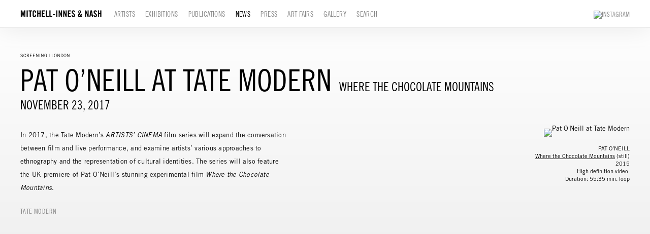

--- FILE ---
content_type: text/html; charset=UTF-8
request_url: https://miandn.com/index.php/news/pat-o-neill-at-tate-modern
body_size: 10325
content:
    <!DOCTYPE html>
    <html lang="en">
    <head>
        <meta charset='utf-8'>
        <meta content='width=device-width, initial-scale=1.0, user-scalable=yes' name='viewport'>

        
        <link rel="stylesheet" href="https://cdnjs.cloudflare.com/ajax/libs/Swiper/4.4.6/css/swiper.min.css"
              integrity="sha256-5l8WteQfd84Jq51ydHtcndbGRvgCVE3D0+s97yV4oms=" crossorigin="anonymous" />

                    <link rel="stylesheet" href="/build/basicLeftBase.bb0ae74c.css">

        
        
        
        
                    


<title>Pat O&#039;Neill at Tate Modern - Where the Chocolate Mountains - News - Mitchell-Innes &amp; Nash</title>

    <link rel="shortcut icon" href="https://s3.amazonaws.com/files.collageplatform.com.prod/image_cache/favicon/application/63936142fcaaf75aef06bd82/58c5c3d884a6a7159c9df53b4ab4e68c.png">




        
        <link rel="stylesheet" type="text/css" href="/index.php/style.85eab3db15150e8697ee5ff207d38783.css"/>


        
        

        <script src="//ajax.googleapis.com/ajax/libs/jquery/1.11.2/jquery.min.js"></script>

        <script src="https://cdnjs.cloudflare.com/ajax/libs/Swiper/4.4.6/js/swiper.min.js"
                integrity="sha256-dl0WVCl8jXMBZfvnMeygnB0+bvqp5wBqqlZ8Wi95lLo=" crossorigin="anonymous"></script>

        <script src="https://cdnjs.cloudflare.com/ajax/libs/justifiedGallery/3.6.5/js/jquery.justifiedGallery.min.js"
                integrity="sha256-rhs3MvT999HOixvXXsaSNWtoiKOfAttIR2dM8QzeVWI=" crossorigin="anonymous"></script>

        <script>window.jQuery || document.write('<script src=\'/build/jquery.8548b367.js\'><\/script>');</script>

                    <script src="/build/runtime.d94b3b43.js"></script><script src="/build/jquery.8548b367.js"></script>
            <script src="/build/jquery.nicescroll.min.js.db5e58ee.js"></script>
            <script src="/build/jquery.lazyload.min.js.32226264.js"></script>
            <script src="/build/vendorJS.fffaa30c.js"></script>
        
        <script src="https://cdnjs.cloudflare.com/ajax/libs/jarallax/1.12.4/jarallax.min.js" integrity="sha512-XiIA4eXSY4R7seUKlpZAfPPNz4/2uzQ+ePFfimSk49Rtr/bBngfB6G/sE19ti/tf/pJ2trUbFigKXFZLedm4GQ==" crossorigin="anonymous" referrerpolicy="no-referrer"></script>

                    <script type="text/javascript">
                var langInUrl = false;
                var closeText = "Close";
                var zoomText = "Zoom";
            </script>
        
        <script type="text/javascript">
                        $(document).ready(function () {
                $('body>#supersized, body>#supersized-loader').remove();
            });
            var frontendParams = {
    currentScreen: null,
};


        </script>

                    <script src="/build/headerCompiledJS.3b1cf68a.js"></script>
        
        
        <script src="/build/frontendBase.4818ec01.js"></script>

        
                    <!-- Global site tag (gtag.js) - Google Analytics -->
<script async src="https://www.googletagmanager.com/gtag/js?id=UA-119044056-2"></script>
<script>
  window.dataLayer = window.dataLayer || [];
  function gtag(){dataLayer.push(arguments);}
  gtag('js', new Date());

  gtag('config', 'UA-119044056-2');
</script>
        
                    <script src="/build/smartquotes.c236f893.js"></script>
            <script type="application/javascript">
                $(document).bind("ready ajaxComplete",function() {
                    smartquotes();
                });
            </script>
        
                    <script type="text/javascript" src="/index.php/scripts.90b3c4eebd52219de6e44405d14f1242.js"></script>

                <script src="https://www.recaptcha.net/recaptcha/api.js?render=6LfIL6wZAAAAAPw-ECVAkdIFKn-8ZQe8-N_5kUe8"></script>
    </head>
    <body data-email-protected=""
          data-section-key="news"
          data-section-id="57f5103384184e06458b457c"
         class="
            ada-compliance                        s-news            detail-page            
        ">
                    <a href="#contentWrapper" id="skipToContent">Skip to content</a>
                <input type="hidden" value="" id="email-protected-header"/>
        <input type="hidden" value="" id="email-protected-description"/>
        <input type="hidden" value="First Name" id="email-protected-first-name-field-text"/>
        <input type="hidden" value="Last Name" id="email-protected-last-name-field-text"/>
        <input type="hidden" value="Email" id="email-protected-email-field-text"/>
        <input type="hidden" value="Subscribe" id="email-protected-subscribe-button-text"/>

                    <header class='main-header
                 fixed'>
                <div class='container'>
                    <a class='logo' href='/index.php/'><img itemprop="image" class="alt-standard" alt="Mitchell-Innes &amp; Nash" src="https://s3.amazonaws.com/files.collageplatform.com.prod/application/63936142fcaaf75aef06bd82/812f66d59eddafef3d7ff602ddc9f38c.png" width="160"/></a><nav class='main'><a href="/index.php/artists">Artists</a><a href="/index.php/exhibitions">Exhibitions</a><a href="/index.php/publications">Publications</a><a href="/index.php/news" class="active">News</a><a href="/index.php/press">Press</a><a href="/index.php/art-fairs">Art Fairs</a><a href="/index.php/gallery">Gallery</a><a href="/index.php/search">Search</a></nav><nav class='languages'></nav><div class="mobile-menu-wrapper"><nav class='mobile'><a class="menu" href="#">Menu</a><div class="navlinks"><a href="/index.php/artists">Artists</a><a href="/index.php/exhibitions">Exhibitions</a><a href="/index.php/publications">Publications</a><a href="/index.php/news" class="active">News</a><a href="/index.php/press">Press</a><a href="/index.php/art-fairs">Art Fairs</a><a href="/index.php/gallery">Gallery</a><a href="/index.php/search">Search</a></div></nav></div><div class="social"><a href="https://www.instagram.com/miandn/" target="_blank"><img itemprop="image" src="https://static-assets.artlogic.net/w_200,h_50,c_limit/exhibit-e/63936142fcaaf75aef06bd82/11539373ac8d55a14dcd127c791d10d5.png" alt="Instagram"/></a></div>
                </div>
            </header>
                <div id="contentWrapper" tabindex="-1" class="contentWrapper">
                    
    <div class='news-details img'>
       <div class='clearfix'>

    
    




                                                                    
<header class="section-header divider page-header
                    
                                                            "><div class="container"><div class='item-header'><div class="detail-title">
                Screening | London
            </div><h1>Pat O&#039;Neill at Tate Modern</h1><h2>Where the Chocolate Mountains</h2><h3>November 23, 2017</h3></div><span class='links'><a href='/index.php/' class="link-back back-link back">Back</a></span></div></header>
    
        <div class='container'>
                    <div class="image clearfix">
                <img alt="Pat O&#039;Neill at Tate Modern"
                     src='https://static-assets.artlogic.net/w_1600,h_1600,c_limit/exhibit-e/63936142fcaaf75aef06bd82/05b332f248f9aaf69821a0adf735ca65.jpeg'
                     srcset="https://static-assets.artlogic.net/w_800,h_800,c_limit/exhibit-e/63936142fcaaf75aef06bd82/05b332f248f9aaf69821a0adf735ca65.jpeg 1x, https://static-assets.artlogic.net/w_1600,h_1600,c_limit/exhibit-e/63936142fcaaf75aef06bd82/05b332f248f9aaf69821a0adf735ca65.jpeg 2x" />
                <div class='caption'><p>PAT O&#39;NEILL<br />
<u>Where the Chocolate Mountains</u> (still)<br />
2015<br />
High definition video&nbsp;<br />
Duration: 55:35&nbsp;min. loop</p></div>
            </div>
         
        <div class="paragraph-styling details">
            <p><span style="letter-spacing: 0.24px;">In 2017, the Tate Modern&#39;s&nbsp;</span><em style="letter-spacing: 0.24px;">ARTISTS&#39; CINEMA&nbsp;</em><span style="letter-spacing: 0.24px;">film&nbsp;</span><span style="letter-spacing: 0.24px;">series will expand the conversation between film and live performance, and examine artists&rsquo; various approaches to ethnography and the representation of cultural identities.&nbsp;The series will also feature the&nbsp;UK&nbsp;premiere of&nbsp;Pat O&rsquo;Neill&rsquo;s&nbsp;stunning experimental film&nbsp;</span><em style="letter-spacing: 0.24px;">Where the Chocolate Mountains</em><span style="letter-spacing: 0.24px;">.</span></p>
            <div class="links">
                                                    <div class='file'>
                        <a href='http://www.tate.org.uk/about/press-office/press-releases/tate-modern-cinema-programme-2017' target="_blank">Tate Modern</a>
                    </div>
                            </div>     
        </div>  
    </div>
</div>
    </div>
                     
                        </div>
        
<footer class="divider show4col full-width-divider"><div class="container clearfix"><div class='divider'></div><div class='footer-cols'><div class="footer-col1"><p>526 W 26th Street, New York NY 10001<br />
Tel 212-744-7400&nbsp;<br />
For general inquires or more information please contact&nbsp;<a href="mailto:INFO@MIANDN.COM">&nbsp;INFO@MIANDN.COM</a><br /><br />
Open Monday through Friday 10 AM - 6&nbsp;PM<br />
&copy; 2025 Mitchell-Innes&nbsp;&amp; Nash, New York</p></div><div class="footer-col3"><p class="ee-editor-button" style="font-size:11px;"><a href="https://app.artlogic.net/miandn/signup" target="_blank">Join Mailing List</a></p></div><div class="footer-col4"><p>Mitchell-Innes &amp; Nash is committed to making its website accessible to all people, including individuals with disabilities. We are in the process of updating our website, miandn.com, so that it complies with best practices and standards as defined by Section 508 of the U.S. Rehabilitation Act and Level AA of the World Wide Web Consortium (W3C) Web Content Accessibility Guidelines 2.0. The purpose of these guidelines is to make web content more accessible for all people, including those with disabilities.</p><p>If you require additional assistance or have accessibility concerns, please contact us at (212) 744-7400 or&nbsp;info@miandn.com</p></div></div><span><a href="/index.php/site-index" class="footer-siteindex">Site Index</a></span></div></footer>
            </body>
    </html>
